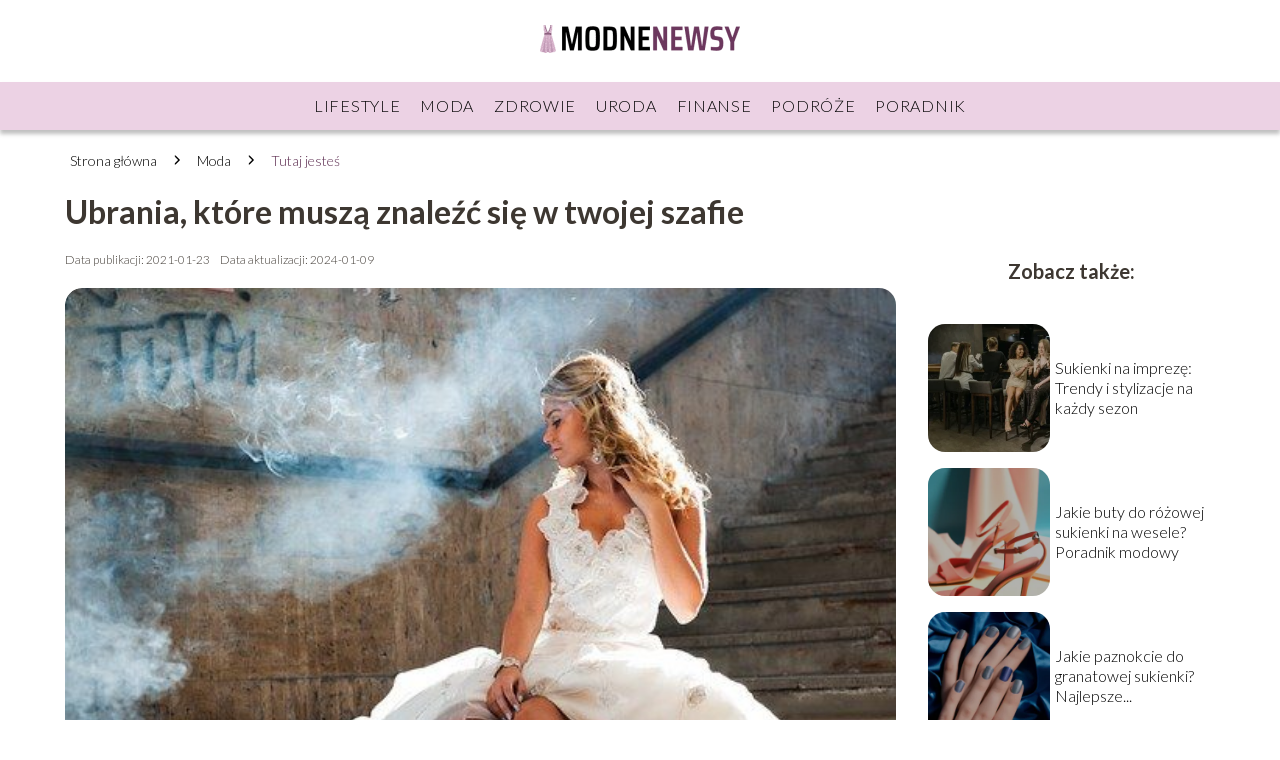

--- FILE ---
content_type: text/html; charset=UTF-8
request_url: https://modnenewsy.pl/ubrania-ktore-musza-znalezc-sie-w-twojej-szafie/
body_size: 9013
content:
<!DOCTYPE html>
<html lang="pl-PL">
<head>
    <title>Ubrania, które muszą znaleźć się w twojej szafie</title>
        <meta charset="UTF-8" />
    <meta name="viewport" content="width=device-width, initial-scale=1" />
    <meta name="description" content="Tworzenie stylizacji stanie się dla ciebie czystą frajdą, jeśli tylko zadbasz o to, by twoją szafę wypełniały pewne klasyki.">
    <link rel="preconnect" href="https://fonts.googleapis.com">
<link rel="preconnect" href="https://fonts.gstatic.com" crossorigin>
<link href="https://fonts.googleapis.com/css2?family=Lato:wght@300;700&display=swap" rel="stylesheet">
    <style>:root{--dark-filter-image: brightness(70%);--primary-color: #6C385E;--secondary-color: #5D2E51;--tertiary-color: #ECD2E4;--quaternary-color: #7A7A7ACC;--image-radius: 17px;--background-radius: 17px;--btn-radius: 17px;--font-size-small: 12px;--font-size-medium: 16px;--font-size-big: 20px;--font-size-XXL: 32px;--font-color-1: #FFFFFF;--font-color-2: #000000;--font-color-3: #FFFFFF;--dark-background: rgba(0, 0, 0, 0.5);--font-family: 'Lato', sans-serif;}</style>    <meta name='robots' content='max-image-preview:large' />
<meta name="author" content="redakcja-modnenewsy-pl">
<meta name="article:published_time" content="2021-01-23T22:23:02+01:00">
<meta name="article:modified_time" content="2024-01-09T13:14:47+01:00">
<script type="text/javascript">
window._wpemojiSettings = {"baseUrl":"https:\/\/s.w.org\/images\/core\/emoji\/14.0.0\/72x72\/","ext":".png","svgUrl":"https:\/\/s.w.org\/images\/core\/emoji\/14.0.0\/svg\/","svgExt":".svg","source":{"concatemoji":"https:\/\/modnenewsy.pl\/wp-includes\/js\/wp-emoji-release.min.js?ver=6.1.4"}};
/*! This file is auto-generated */
!function(e,a,t){var n,r,o,i=a.createElement("canvas"),p=i.getContext&&i.getContext("2d");function s(e,t){var a=String.fromCharCode,e=(p.clearRect(0,0,i.width,i.height),p.fillText(a.apply(this,e),0,0),i.toDataURL());return p.clearRect(0,0,i.width,i.height),p.fillText(a.apply(this,t),0,0),e===i.toDataURL()}function c(e){var t=a.createElement("script");t.src=e,t.defer=t.type="text/javascript",a.getElementsByTagName("head")[0].appendChild(t)}for(o=Array("flag","emoji"),t.supports={everything:!0,everythingExceptFlag:!0},r=0;r<o.length;r++)t.supports[o[r]]=function(e){if(p&&p.fillText)switch(p.textBaseline="top",p.font="600 32px Arial",e){case"flag":return s([127987,65039,8205,9895,65039],[127987,65039,8203,9895,65039])?!1:!s([55356,56826,55356,56819],[55356,56826,8203,55356,56819])&&!s([55356,57332,56128,56423,56128,56418,56128,56421,56128,56430,56128,56423,56128,56447],[55356,57332,8203,56128,56423,8203,56128,56418,8203,56128,56421,8203,56128,56430,8203,56128,56423,8203,56128,56447]);case"emoji":return!s([129777,127995,8205,129778,127999],[129777,127995,8203,129778,127999])}return!1}(o[r]),t.supports.everything=t.supports.everything&&t.supports[o[r]],"flag"!==o[r]&&(t.supports.everythingExceptFlag=t.supports.everythingExceptFlag&&t.supports[o[r]]);t.supports.everythingExceptFlag=t.supports.everythingExceptFlag&&!t.supports.flag,t.DOMReady=!1,t.readyCallback=function(){t.DOMReady=!0},t.supports.everything||(n=function(){t.readyCallback()},a.addEventListener?(a.addEventListener("DOMContentLoaded",n,!1),e.addEventListener("load",n,!1)):(e.attachEvent("onload",n),a.attachEvent("onreadystatechange",function(){"complete"===a.readyState&&t.readyCallback()})),(e=t.source||{}).concatemoji?c(e.concatemoji):e.wpemoji&&e.twemoji&&(c(e.twemoji),c(e.wpemoji)))}(window,document,window._wpemojiSettings);
</script>
<style type="text/css">
img.wp-smiley,
img.emoji {
	display: inline !important;
	border: none !important;
	box-shadow: none !important;
	height: 1em !important;
	width: 1em !important;
	margin: 0 0.07em !important;
	vertical-align: -0.1em !important;
	background: none !important;
	padding: 0 !important;
}
</style>
	<link rel='stylesheet' id='wp-block-library-css' href='https://modnenewsy.pl/wp-includes/css/dist/block-library/style.min.css?ver=6.1.4' type='text/css' media='all' />
<link rel='stylesheet' id='classic-theme-styles-css' href='https://modnenewsy.pl/wp-includes/css/classic-themes.min.css?ver=1' type='text/css' media='all' />
<style id='global-styles-inline-css' type='text/css'>
body{--wp--preset--color--black: #000000;--wp--preset--color--cyan-bluish-gray: #abb8c3;--wp--preset--color--white: #ffffff;--wp--preset--color--pale-pink: #f78da7;--wp--preset--color--vivid-red: #cf2e2e;--wp--preset--color--luminous-vivid-orange: #ff6900;--wp--preset--color--luminous-vivid-amber: #fcb900;--wp--preset--color--light-green-cyan: #7bdcb5;--wp--preset--color--vivid-green-cyan: #00d084;--wp--preset--color--pale-cyan-blue: #8ed1fc;--wp--preset--color--vivid-cyan-blue: #0693e3;--wp--preset--color--vivid-purple: #9b51e0;--wp--preset--gradient--vivid-cyan-blue-to-vivid-purple: linear-gradient(135deg,rgba(6,147,227,1) 0%,rgb(155,81,224) 100%);--wp--preset--gradient--light-green-cyan-to-vivid-green-cyan: linear-gradient(135deg,rgb(122,220,180) 0%,rgb(0,208,130) 100%);--wp--preset--gradient--luminous-vivid-amber-to-luminous-vivid-orange: linear-gradient(135deg,rgba(252,185,0,1) 0%,rgba(255,105,0,1) 100%);--wp--preset--gradient--luminous-vivid-orange-to-vivid-red: linear-gradient(135deg,rgba(255,105,0,1) 0%,rgb(207,46,46) 100%);--wp--preset--gradient--very-light-gray-to-cyan-bluish-gray: linear-gradient(135deg,rgb(238,238,238) 0%,rgb(169,184,195) 100%);--wp--preset--gradient--cool-to-warm-spectrum: linear-gradient(135deg,rgb(74,234,220) 0%,rgb(151,120,209) 20%,rgb(207,42,186) 40%,rgb(238,44,130) 60%,rgb(251,105,98) 80%,rgb(254,248,76) 100%);--wp--preset--gradient--blush-light-purple: linear-gradient(135deg,rgb(255,206,236) 0%,rgb(152,150,240) 100%);--wp--preset--gradient--blush-bordeaux: linear-gradient(135deg,rgb(254,205,165) 0%,rgb(254,45,45) 50%,rgb(107,0,62) 100%);--wp--preset--gradient--luminous-dusk: linear-gradient(135deg,rgb(255,203,112) 0%,rgb(199,81,192) 50%,rgb(65,88,208) 100%);--wp--preset--gradient--pale-ocean: linear-gradient(135deg,rgb(255,245,203) 0%,rgb(182,227,212) 50%,rgb(51,167,181) 100%);--wp--preset--gradient--electric-grass: linear-gradient(135deg,rgb(202,248,128) 0%,rgb(113,206,126) 100%);--wp--preset--gradient--midnight: linear-gradient(135deg,rgb(2,3,129) 0%,rgb(40,116,252) 100%);--wp--preset--duotone--dark-grayscale: url('#wp-duotone-dark-grayscale');--wp--preset--duotone--grayscale: url('#wp-duotone-grayscale');--wp--preset--duotone--purple-yellow: url('#wp-duotone-purple-yellow');--wp--preset--duotone--blue-red: url('#wp-duotone-blue-red');--wp--preset--duotone--midnight: url('#wp-duotone-midnight');--wp--preset--duotone--magenta-yellow: url('#wp-duotone-magenta-yellow');--wp--preset--duotone--purple-green: url('#wp-duotone-purple-green');--wp--preset--duotone--blue-orange: url('#wp-duotone-blue-orange');--wp--preset--font-size--small: 13px;--wp--preset--font-size--medium: 20px;--wp--preset--font-size--large: 36px;--wp--preset--font-size--x-large: 42px;--wp--preset--spacing--20: 0.44rem;--wp--preset--spacing--30: 0.67rem;--wp--preset--spacing--40: 1rem;--wp--preset--spacing--50: 1.5rem;--wp--preset--spacing--60: 2.25rem;--wp--preset--spacing--70: 3.38rem;--wp--preset--spacing--80: 5.06rem;}:where(.is-layout-flex){gap: 0.5em;}body .is-layout-flow > .alignleft{float: left;margin-inline-start: 0;margin-inline-end: 2em;}body .is-layout-flow > .alignright{float: right;margin-inline-start: 2em;margin-inline-end: 0;}body .is-layout-flow > .aligncenter{margin-left: auto !important;margin-right: auto !important;}body .is-layout-constrained > .alignleft{float: left;margin-inline-start: 0;margin-inline-end: 2em;}body .is-layout-constrained > .alignright{float: right;margin-inline-start: 2em;margin-inline-end: 0;}body .is-layout-constrained > .aligncenter{margin-left: auto !important;margin-right: auto !important;}body .is-layout-constrained > :where(:not(.alignleft):not(.alignright):not(.alignfull)){max-width: var(--wp--style--global--content-size);margin-left: auto !important;margin-right: auto !important;}body .is-layout-constrained > .alignwide{max-width: var(--wp--style--global--wide-size);}body .is-layout-flex{display: flex;}body .is-layout-flex{flex-wrap: wrap;align-items: center;}body .is-layout-flex > *{margin: 0;}:where(.wp-block-columns.is-layout-flex){gap: 2em;}.has-black-color{color: var(--wp--preset--color--black) !important;}.has-cyan-bluish-gray-color{color: var(--wp--preset--color--cyan-bluish-gray) !important;}.has-white-color{color: var(--wp--preset--color--white) !important;}.has-pale-pink-color{color: var(--wp--preset--color--pale-pink) !important;}.has-vivid-red-color{color: var(--wp--preset--color--vivid-red) !important;}.has-luminous-vivid-orange-color{color: var(--wp--preset--color--luminous-vivid-orange) !important;}.has-luminous-vivid-amber-color{color: var(--wp--preset--color--luminous-vivid-amber) !important;}.has-light-green-cyan-color{color: var(--wp--preset--color--light-green-cyan) !important;}.has-vivid-green-cyan-color{color: var(--wp--preset--color--vivid-green-cyan) !important;}.has-pale-cyan-blue-color{color: var(--wp--preset--color--pale-cyan-blue) !important;}.has-vivid-cyan-blue-color{color: var(--wp--preset--color--vivid-cyan-blue) !important;}.has-vivid-purple-color{color: var(--wp--preset--color--vivid-purple) !important;}.has-black-background-color{background-color: var(--wp--preset--color--black) !important;}.has-cyan-bluish-gray-background-color{background-color: var(--wp--preset--color--cyan-bluish-gray) !important;}.has-white-background-color{background-color: var(--wp--preset--color--white) !important;}.has-pale-pink-background-color{background-color: var(--wp--preset--color--pale-pink) !important;}.has-vivid-red-background-color{background-color: var(--wp--preset--color--vivid-red) !important;}.has-luminous-vivid-orange-background-color{background-color: var(--wp--preset--color--luminous-vivid-orange) !important;}.has-luminous-vivid-amber-background-color{background-color: var(--wp--preset--color--luminous-vivid-amber) !important;}.has-light-green-cyan-background-color{background-color: var(--wp--preset--color--light-green-cyan) !important;}.has-vivid-green-cyan-background-color{background-color: var(--wp--preset--color--vivid-green-cyan) !important;}.has-pale-cyan-blue-background-color{background-color: var(--wp--preset--color--pale-cyan-blue) !important;}.has-vivid-cyan-blue-background-color{background-color: var(--wp--preset--color--vivid-cyan-blue) !important;}.has-vivid-purple-background-color{background-color: var(--wp--preset--color--vivid-purple) !important;}.has-black-border-color{border-color: var(--wp--preset--color--black) !important;}.has-cyan-bluish-gray-border-color{border-color: var(--wp--preset--color--cyan-bluish-gray) !important;}.has-white-border-color{border-color: var(--wp--preset--color--white) !important;}.has-pale-pink-border-color{border-color: var(--wp--preset--color--pale-pink) !important;}.has-vivid-red-border-color{border-color: var(--wp--preset--color--vivid-red) !important;}.has-luminous-vivid-orange-border-color{border-color: var(--wp--preset--color--luminous-vivid-orange) !important;}.has-luminous-vivid-amber-border-color{border-color: var(--wp--preset--color--luminous-vivid-amber) !important;}.has-light-green-cyan-border-color{border-color: var(--wp--preset--color--light-green-cyan) !important;}.has-vivid-green-cyan-border-color{border-color: var(--wp--preset--color--vivid-green-cyan) !important;}.has-pale-cyan-blue-border-color{border-color: var(--wp--preset--color--pale-cyan-blue) !important;}.has-vivid-cyan-blue-border-color{border-color: var(--wp--preset--color--vivid-cyan-blue) !important;}.has-vivid-purple-border-color{border-color: var(--wp--preset--color--vivid-purple) !important;}.has-vivid-cyan-blue-to-vivid-purple-gradient-background{background: var(--wp--preset--gradient--vivid-cyan-blue-to-vivid-purple) !important;}.has-light-green-cyan-to-vivid-green-cyan-gradient-background{background: var(--wp--preset--gradient--light-green-cyan-to-vivid-green-cyan) !important;}.has-luminous-vivid-amber-to-luminous-vivid-orange-gradient-background{background: var(--wp--preset--gradient--luminous-vivid-amber-to-luminous-vivid-orange) !important;}.has-luminous-vivid-orange-to-vivid-red-gradient-background{background: var(--wp--preset--gradient--luminous-vivid-orange-to-vivid-red) !important;}.has-very-light-gray-to-cyan-bluish-gray-gradient-background{background: var(--wp--preset--gradient--very-light-gray-to-cyan-bluish-gray) !important;}.has-cool-to-warm-spectrum-gradient-background{background: var(--wp--preset--gradient--cool-to-warm-spectrum) !important;}.has-blush-light-purple-gradient-background{background: var(--wp--preset--gradient--blush-light-purple) !important;}.has-blush-bordeaux-gradient-background{background: var(--wp--preset--gradient--blush-bordeaux) !important;}.has-luminous-dusk-gradient-background{background: var(--wp--preset--gradient--luminous-dusk) !important;}.has-pale-ocean-gradient-background{background: var(--wp--preset--gradient--pale-ocean) !important;}.has-electric-grass-gradient-background{background: var(--wp--preset--gradient--electric-grass) !important;}.has-midnight-gradient-background{background: var(--wp--preset--gradient--midnight) !important;}.has-small-font-size{font-size: var(--wp--preset--font-size--small) !important;}.has-medium-font-size{font-size: var(--wp--preset--font-size--medium) !important;}.has-large-font-size{font-size: var(--wp--preset--font-size--large) !important;}.has-x-large-font-size{font-size: var(--wp--preset--font-size--x-large) !important;}
.wp-block-navigation a:where(:not(.wp-element-button)){color: inherit;}
:where(.wp-block-columns.is-layout-flex){gap: 2em;}
.wp-block-pullquote{font-size: 1.5em;line-height: 1.6;}
</style>
<link rel='stylesheet' id='tp_theme_maker_style-css' href='https://modnenewsy.pl/wp-content/themes/tp-wordpress-theme/assets/css/styles.css?ver=6.1.4' type='text/css' media='all' />
<script type='text/javascript' src='https://modnenewsy.pl/wp-content/themes/tp-wordpress-theme/assets/js/scripts.js?ver=0.1.1' id='tp_theme_maker_style-js'></script>
<link rel="https://api.w.org/" href="https://modnenewsy.pl/wp-json/" /><link rel="alternate" type="application/json" href="https://modnenewsy.pl/wp-json/wp/v2/posts/520" /><link rel="EditURI" type="application/rsd+xml" title="RSD" href="https://modnenewsy.pl/xmlrpc.php?rsd" />
<link rel="wlwmanifest" type="application/wlwmanifest+xml" href="https://modnenewsy.pl/wp-includes/wlwmanifest.xml" />
<meta name="generator" content="WordPress 6.1.4" />
<link rel="canonical" href="https://modnenewsy.pl/ubrania-ktore-musza-znalezc-sie-w-twojej-szafie/" />
<link rel='shortlink' href='https://modnenewsy.pl/?p=520' />
<link rel="alternate" type="application/json+oembed" href="https://modnenewsy.pl/wp-json/oembed/1.0/embed?url=https%3A%2F%2Fmodnenewsy.pl%2Fubrania-ktore-musza-znalezc-sie-w-twojej-szafie%2F" />
<link rel="alternate" type="text/xml+oembed" href="https://modnenewsy.pl/wp-json/oembed/1.0/embed?url=https%3A%2F%2Fmodnenewsy.pl%2Fubrania-ktore-musza-znalezc-sie-w-twojej-szafie%2F&#038;format=xml" />
<link rel="icon" href="https://modnenewsy.pl/wp-content/uploads/2019/11/MODNE1-FAVI.png" sizes="32x32" />
<link rel="icon" href="https://modnenewsy.pl/wp-content/uploads/2019/11/MODNE1-FAVI.png" sizes="192x192" />
<link rel="apple-touch-icon" href="https://modnenewsy.pl/wp-content/uploads/2019/11/MODNE1-FAVI.png" />
<meta name="msapplication-TileImage" content="https://modnenewsy.pl/wp-content/uploads/2019/11/MODNE1-FAVI.png" />
</head>
<body>

<div data-ad-ignore="true" class="header2">

    <a class="header2__logo" href="https://modnenewsy.pl">
        <img  src="https://modnenewsy.pl/wp-content/uploads/2024/12/modnenewsy-logo.png" data-src="https://modnenewsy.pl/wp-content/uploads/2024/12/modnenewsy-logo.png" alt="Logo modnenewsy.pl">
    </a>

    <div class="menu-nav hidden">
        <svg class="menu-button arrow-down">
            <use xlink:href="https://modnenewsy.pl/wp-content/themes/tp-wordpress-theme/assets/img/sprite.svg#icon-chevron-small-right"></use>
        </svg>

        <ul class="menu-nav-list hidden"><li id="menu-item-151" class="menu-item menu-item-type-taxonomy menu-item-object-category menu-item-151 header2__menu--el"><a href="https://modnenewsy.pl/category/lifestyle/">Lifestyle</a></li>
<li id="menu-item-152" class="menu-item menu-item-type-taxonomy menu-item-object-category current-post-ancestor current-menu-parent current-post-parent menu-item-152 header2__menu--el"><a href="https://modnenewsy.pl/category/moda/">Moda</a></li>
<li id="menu-item-153" class="menu-item menu-item-type-taxonomy menu-item-object-category menu-item-153 header2__menu--el"><a href="https://modnenewsy.pl/category/zdrowie/">Zdrowie</a></li>
<li id="menu-item-154" class="menu-item menu-item-type-taxonomy menu-item-object-category menu-item-154 header2__menu--el"><a href="https://modnenewsy.pl/category/uroda/">Uroda</a></li>
<li id="menu-item-155" class="menu-item menu-item-type-taxonomy menu-item-object-category menu-item-155 header2__menu--el"><a href="https://modnenewsy.pl/category/finanse/">Finanse</a></li>
<li id="menu-item-156" class="menu-item menu-item-type-taxonomy menu-item-object-category menu-item-156 header2__menu--el"><a href="https://modnenewsy.pl/category/podroze/">Podróże</a></li>
<li id="menu-item-538" class="menu-item menu-item-type-taxonomy menu-item-object-category menu-item-538 header2__menu--el"><a href="https://modnenewsy.pl/category/poradnik/">Poradnik</a></li>
</ul>    </div>
    <div class="header2__menu styleC"><ul class="header2__menu--list"><li class="menu-item menu-item-type-taxonomy menu-item-object-category menu-item-151 header2__menu--el"><a href="https://modnenewsy.pl/category/lifestyle/">Lifestyle</a></li>
<li class="menu-item menu-item-type-taxonomy menu-item-object-category current-post-ancestor current-menu-parent current-post-parent menu-item-152 header2__menu--el"><a href="https://modnenewsy.pl/category/moda/">Moda</a></li>
<li class="menu-item menu-item-type-taxonomy menu-item-object-category menu-item-153 header2__menu--el"><a href="https://modnenewsy.pl/category/zdrowie/">Zdrowie</a></li>
<li class="menu-item menu-item-type-taxonomy menu-item-object-category menu-item-154 header2__menu--el"><a href="https://modnenewsy.pl/category/uroda/">Uroda</a></li>
<li class="menu-item menu-item-type-taxonomy menu-item-object-category menu-item-155 header2__menu--el"><a href="https://modnenewsy.pl/category/finanse/">Finanse</a></li>
<li class="menu-item menu-item-type-taxonomy menu-item-object-category menu-item-156 header2__menu--el"><a href="https://modnenewsy.pl/category/podroze/">Podróże</a></li>
<li class="menu-item menu-item-type-taxonomy menu-item-object-category menu-item-538 header2__menu--el"><a href="https://modnenewsy.pl/category/poradnik/">Poradnik</a></li>
</ul></div>
</div>

<main class="main-a1">
    <section class="article-a1 component">

		                <div class="mx-auto" style="padding-left: 5px;line-height: 1.5;padding-top: 20px; padding-bottom: 20px; display: flex; align-content: center">
                <span class=""><a class="" style="text-decoration: none; color: black;font-size: 14px;display: block;
    height: 100%;"
                                  href="https://modnenewsy.pl">Strona główna</a></span>
                    <svg style="height: 20px; width: 20px;margin: 0 10px " class="">
                        <use xlink:href="https://modnenewsy.pl/wp-content/themes/tp-wordpress-theme/assets/img/sprite.svg#icon-chevron-small-right"></use>
                    </svg>
                    <span class=""><a style="text-decoration: none; color: black;font-size: 14px;display: block;
    height: 100%;"
                                      href="https://modnenewsy.pl/category/moda/">Moda</a> </span>
                    <svg style="height: 20px; width: 20px;margin: 0 10px " class="">
                        <use xlink:href="https://modnenewsy.pl/wp-content/themes/tp-wordpress-theme/assets/img/sprite.svg#icon-chevron-small-right"></use>
                    </svg>
                    <p style="font-size: 14px; line-height: 1.5" class="color-2">Tutaj jesteś</p>
                </div>

					
        <h1 class="article-a1__title">Ubrania, które muszą znaleźć się w twojej szafie</h1>
        <div class="articleDate">
            <span class="article-a1__date">Data publikacji: 2021-01-23</span>
		                    <span style="margin-bottom: 0" class="article-a1__date">Data aktualizacji: 2024-01-09 </span>
		            </div>

        <span class="article-a1__image-wrapper">
        <picture>
            <source media="(max-width: 799px)"
                    srcset="https://modnenewsy.pl/wp-content/uploads/2021/01/f3882941-0ea1-420b-bde0-d609ba78e12b-300x199.jpg"/>
            <source media="(min-width: 800px)"
                    srcset="https://modnenewsy.pl/wp-content/uploads/2021/01/f3882941-0ea1-420b-bde0-d609ba78e12b.jpg"/>
        <img class="article-a1__image lazy-img horizontal-a1"
             src="https://modnenewsy.pl/wp-content/uploads/2021/01/f3882941-0ea1-420b-bde0-d609ba78e12b-300x199.jpg"
             data-src="https://modnenewsy.pl/wp-content/uploads/2021/01/f3882941-0ea1-420b-bde0-d609ba78e12b.jpg"
             alt="modne sukienki">
        </picture>
        </span>
        <article id="article" class="article-a1__text">
			<p>Tworzenie stylizacji stanie się dla ciebie czystą frajdą, jeśli tylko zadbasz o to, by twoją szafę wypełniały pewne klasyki. Bez tych modowych podstaw nic nie zdziałasz &#8211; ta zasada powinna być dla ciebie kluczowa. Zamiast więc bezsensownie trwonić pieniądze i kupować rzeczy, jakich i tak później nie nosisz, tym razem sięgnij po ponadczasowe ubrania, czyli m.in. modne sukienki i płaszcze oraz dżinsy, czyli te rzeczy, które zostaną z tobą na długi czas.</p>
<!-- /wp:paragraph -->

<!-- wp:image {"id":906,"sizeSlug":"large","linkDestination":"none"} -->
<figure class="wp-block-image size-large"><img width="1024" height="682" alt="ubrania spódnica" class="wp-image-906" data-src="https://modnenewsy.pl/wp-content/uploads/2022/02/pexels-artem-beliaikin-1100790-1024x682.jpg" srcset="https://modnenewsy.pl/wp-content/uploads/2022/02/pexels-artem-beliaikin-1100790-1024x682.jpg 1024w, https://modnenewsy.pl/wp-content/uploads/2022/02/pexels-artem-beliaikin-1100790-300x200.jpg 300w, https://modnenewsy.pl/wp-content/uploads/2022/02/pexels-artem-beliaikin-1100790-768x512.jpg 768w, https://modnenewsy.pl/wp-content/uploads/2022/02/pexels-artem-beliaikin-1100790-scaled.jpg 640w" sizes="(max-width: 1024px) 100vw, 1024px" /></figure>
<!-- /wp:image -->

<!-- wp:heading -->
<h2>Długi trencz musi być!</h2>
<!-- /wp:heading -->

<!-- wp:paragraph -->
<p>Pierwszym niezbędnym ciuchem jest długi trencz. Koniecznie musi sięgać przynajmniej połowy łydki (albo nawet samej ziemi!) i występować w jakimś neutralnym kolorze. Beżowe płaszcze obecnie nosi się nawet latem czy wiosną. Stworzysz zabójczo stylową stylizację, jeżeli zarzucisz taki trencz na krótkie spodenki i białą podkoszulkę, a zestaw uzupełnisz adidasami.</p>
<!-- /wp:paragraph -->

<!-- wp:heading -->
<h2>Dżinsy nie są złe</h2>
<!-- /wp:heading -->

<!-- wp:paragraph -->
<p>Po drugie &#8211; dżinsy. Spodnie tego rodzaju na pewno występują już w twojej szafie, ale czy aby na pewno pasują do twojej sylwetki? Moda lubi rzeczy zgrywające się z figurą. Przypatrz się sobie obiektywnym okiem i znajdź taki model dżinsów, który znakomicie podkreśli twoje atuty, a ukryje to, co wypadałoby zamaskować. Podstaw przy tym na dżins w neutralnym kolorze. On zawsze będzie modny.</p>
<!-- /wp:paragraph -->

<!-- wp:image {"id":905,"sizeSlug":"large","linkDestination":"none"} -->
<figure class="wp-block-image size-large"><img width="1024" height="682" alt="Ubrania, które muszą znaleźć się w twojej szafie" class="wp-image-905" data-src="https://modnenewsy.pl/wp-content/uploads/2022/02/pexels-artem-beliaikin-994523-1-1024x682.jpg" srcset="https://modnenewsy.pl/wp-content/uploads/2022/02/pexels-artem-beliaikin-994523-1-1024x682.jpg 1024w, https://modnenewsy.pl/wp-content/uploads/2022/02/pexels-artem-beliaikin-994523-1-300x200.jpg 300w, https://modnenewsy.pl/wp-content/uploads/2022/02/pexels-artem-beliaikin-994523-1-768x512.jpg 768w, https://modnenewsy.pl/wp-content/uploads/2022/02/pexels-artem-beliaikin-994523-1-scaled.jpg 640w" sizes="(max-width: 1024px) 100vw, 1024px" /></figure>
<!-- /wp:image -->

<!-- wp:heading -->
<h2>Ubrania na każde okazje</h2>
<!-- /wp:heading -->

<!-- wp:paragraph -->
<p>Musisz też mieć takie ubrania, które zawsze będziesz mogła założyć na jakieś ważniejsze okazje. A są to przede wszystkim krótkie modne sukienki w czarnym kolorze. Taka miniówka zawsze jest strzałem w dziesiątkę. Czerń wspaniale wyszczupla, więc nawet jeśli wciąż masz trochę zbędnych kilogramów, w tego rodzaju sukience zaprezentujesz się świetnie i poczujesz się bardzo pewnie.</p>
<!-- /wp:paragraph -->

<!-- wp:paragraph -->
<p>Kilka ponadczasowych perełek sprawi, że zawsze będziesz miała wyjście awaryjne na niespodziewaną okazję. Dzięki dodaniu kilku nietypowych dodatków sprawisz, że ta stylizacja nadal będzie wyglądała wyśmienicie. </p>
<!-- /wp:paragraph -->        </article>
        <div class="icon main"></div>
    </section>

    <aside  class="sidebar-a1 component">

        <span class="icon sidebar-a1"></span>
        <p class="sidebar-a1__title">Zobacz także:</p>
		    <div class="sidebar-a1__slide">
            <span class="sidebar-a1__image-wrapper">
                <a href="https://modnenewsy.pl/sukienki-na-impreze-trendy-i-stylizacje-na-kazdy-sezon/">
                    <picture>
                         <source media="(max-width: 799px)"
                                 srcset="https://images.modnenewsy.pl/2025/01/41b22564-0319-4fa4-9c1c-06e7cd888cbc-150x150.webp"/>
                        <source media="(min-width: 800px)"
                                srcset="https://images.modnenewsy.pl/2025/01/41b22564-0319-4fa4-9c1c-06e7cd888cbc-300x200.webp"/>

                        <img class="sidebar-a1__image lazy-img horizontal-sidebar-a1"
                             src=""
                             data-src="https://images.modnenewsy.pl/2025/01/41b22564-0319-4fa4-9c1c-06e7cd888cbc-300x200.webp"
                             alt="">
                    </picture>
                </a>

            </span>
        <p class="sidebar-a1__slide--title"><a href="https://modnenewsy.pl/sukienki-na-impreze-trendy-i-stylizacje-na-kazdy-sezon/">Sukienki na imprezę: Trendy i stylizacje na każdy sezon</a></p>
    </div>


    <div class="sidebar-a1__slide">
            <span class="sidebar-a1__image-wrapper">
                <a href="https://modnenewsy.pl/jakie-buty-do-rozowej-sukienki-na-wesele-poradnik-modowy/">
                    <picture>
                         <source media="(max-width: 799px)"
                                 srcset="https://images.modnenewsy.pl/2024/07/7d947d60-987c-4865-9142-347819d25800-150x150.webp"/>
                        <source media="(min-width: 800px)"
                                srcset="https://images.modnenewsy.pl/2024/07/7d947d60-987c-4865-9142-347819d25800-300x300.webp"/>

                        <img class="sidebar-a1__image lazy-img square-sidebar-a1"
                             src=""
                             data-src="https://images.modnenewsy.pl/2024/07/7d947d60-987c-4865-9142-347819d25800-300x300.webp"
                             alt="">
                    </picture>
                </a>

            </span>
        <p class="sidebar-a1__slide--title"><a href="https://modnenewsy.pl/jakie-buty-do-rozowej-sukienki-na-wesele-poradnik-modowy/">Jakie buty do różowej sukienki na wesele? Poradnik modowy</a></p>
    </div>


    <div class="sidebar-a1__slide">
            <span class="sidebar-a1__image-wrapper">
                <a href="https://modnenewsy.pl/jakie-paznokcie-do-granatowej-sukienki-najlepsze-pomysly-i-inspiracje/">
                    <picture>
                         <source media="(max-width: 799px)"
                                 srcset="https://images.modnenewsy.pl/2024/07/3bd2c22d-f8ac-4dab-8bee-f528c9dcf2dd-150x150.webp"/>
                        <source media="(min-width: 800px)"
                                srcset="https://images.modnenewsy.pl/2024/07/3bd2c22d-f8ac-4dab-8bee-f528c9dcf2dd-300x300.webp"/>

                        <img class="sidebar-a1__image lazy-img square-sidebar-a1"
                             src=""
                             data-src="https://images.modnenewsy.pl/2024/07/3bd2c22d-f8ac-4dab-8bee-f528c9dcf2dd-300x300.webp"
                             alt="">
                    </picture>
                </a>

            </span>
        <p class="sidebar-a1__slide--title"><a href="https://modnenewsy.pl/jakie-paznokcie-do-granatowej-sukienki-najlepsze-pomysly-i-inspiracje/">Jakie paznokcie do granatowej sukienki? Najlepsze...</a></p>
    </div>


    <div class="sidebar-a1__slide">
            <span class="sidebar-a1__image-wrapper">
                <a href="https://modnenewsy.pl/jak-dbac-o-skore-twarzy-po-40-roku-zycia-kompletny-przewodnik-pielegnacyjny/">
                    <picture>
                         <source media="(max-width: 799px)"
                                 srcset="https://images.modnenewsy.pl/2024/07/df21a6de-f963-41cd-b971-57940dc119bd-150x150.webp"/>
                        <source media="(min-width: 800px)"
                                srcset="https://images.modnenewsy.pl/2024/07/df21a6de-f963-41cd-b971-57940dc119bd-300x300.webp"/>

                        <img class="sidebar-a1__image lazy-img square-sidebar-a1"
                             src=""
                             data-src="https://images.modnenewsy.pl/2024/07/df21a6de-f963-41cd-b971-57940dc119bd-300x300.webp"
                             alt="">
                    </picture>
                </a>

            </span>
        <p class="sidebar-a1__slide--title"><a href="https://modnenewsy.pl/jak-dbac-o-skore-twarzy-po-40-roku-zycia-kompletny-przewodnik-pielegnacyjny/">Jak dbać o skórę twarzy po 40 roku życia? Kompletny...</a></p>
    </div>




    </aside>
</main>
<div class="author-2 component">
    <div class="grid-container">
        <div class="author-2__info">
            <p class="author-2__info--name">Redakcja modnenewsy.pl</p>
            <p class="author-2__info--about">Jestem pasjonatem wszystkiego, co sprawia, że życie staje się bardziej stylowe i inspirujące. Na blogu dzielę się swoimi przemyśleniami o modzie, urodzie, zdrowiu i podróżach, a także praktycznymi poradami na temat finansów i codziennego życia. Uwielbiam odkrywać nowe trendy i dzielić się wiedzą, która pomaga tworzyć piękną, harmonijną codzienność.</p>
        </div>
    </div>

    <svg class="icon author-2">
        <use xlink:href="https://modnenewsy.pl/wp-content/themes/tp-wordpress-theme/assets/img/sprite.svg#icon-arrow-3-left"></use>
    </svg>
</div>


<section class="suggestions-a1 component">
    <span class="suggestions-a1 icon"></span>
    <p class="suggestions-a1__title">Może Cię również zainteresować</p>
    <div class="suggestions-a1__container">
		            <div class="suggestions-a1__slide">
        <span class="suggestions-a1__wrapper">
            <a href="https://modnenewsy.pl/jaka-posciel-najlepsza-ranking-materialow-poscieli/">
                <img class="suggestions-a1__image lazy-img square-suggestions-a1"
                     src=""
                     data-src="https://modnenewsy.pl/wp-content/uploads/2023/08/Jaka-posciel-najlepsza-ranking-materialow-poscieli-300x300.jpg"
                     alt="modne sukienki">
            </a>

        </span>
                <div class="suggestions-a1__description">
                    <p class="suggestions-a1__description--title">
                        <a href="https://modnenewsy.pl/jaka-posciel-najlepsza-ranking-materialow-poscieli/">Jaka pościel najlepsza &#8211; ranking materiałów pościeli</a>
                    </p>
                    <p class="suggestions-a1__description--date">2021-01-23</p>
                </div>

            </div>

		            <div class="suggestions-a1__slide">
        <span class="suggestions-a1__wrapper">
            <a href="https://modnenewsy.pl/jak-ubrac-dziecko-na-spacer-porady-i-wskazowki-dla-rodzicow/">
                <img class="suggestions-a1__image lazy-img square-suggestions-a1"
                     src=""
                     data-src="https://modnenewsy.pl/wp-content/uploads/2023/06/jak-ubrac-dziecko-na-spacer-300x300.jpg"
                     alt="modne sukienki">
            </a>

        </span>
                <div class="suggestions-a1__description">
                    <p class="suggestions-a1__description--title">
                        <a href="https://modnenewsy.pl/jak-ubrac-dziecko-na-spacer-porady-i-wskazowki-dla-rodzicow/">Jak ubrać dziecko na spacer? Porady i wskazówki dla rodziców</a>
                    </p>
                    <p class="suggestions-a1__description--date">2021-01-23</p>
                </div>

            </div>

		    </div>


</section>


<div class="contactUs1 grid-container component">
    <div class="contactUs1__container">
        <p class="contactUs1__title">Potrzebujesz więcej informacji?</p>
        <button class="contactUs1__btn"><a rel="nofollow" href="/kontakt/">NAPISZ DO NAS</a></button>
    </div>
    <span class="icon a1"></span>
</div>

<footer>
	
    <div class="footer">
        <div class="footer__container--logo">
            <a class="footer__logo" href="https://modnenewsy.pl">
                <img src="https://modnenewsy.pl/wp-content/uploads/2024/12/modnenewsy-logo.png" data-src="https://modnenewsy.pl/wp-content/uploads/2024/12/modnenewsy-logo.png"
                     alt="Logo modnenewsy.pl">
            </a>
            <p class="footer__logo--description">To Twoje miejsce w sieci, gdzie styl spotyka się z codziennością. Odkrywaj inspirujące treści o modzie, urodzie, zdrowiu i podróżach. Znajdziesz u nas praktyczne porady finansowe i lifestyle’owe, które pomogą Ci czerpać radość z każdego dnia. Twórz swoje wyjątkowe życie z modnenewsy.pl!</p>
			<a class='footer__userLink' href='/author/izamarciniec/'>Redakcja</a> <a rel = ”nofollow” class='footer__userLink' href='/kontakt/'>Kontakt</a>         </div>
        <div class="footer__category">
            <ul class="footer__category--list">
				
                    <p class="footer__category--title">Kategorie:</p>
					                        <li class="footer__category--list--item">
                            <a href="https://modnenewsy.pl/category/finanse/">
								Finanse</a>
                        </li>
					                        <li class="footer__category--list--item">
                            <a href="https://modnenewsy.pl/category/lifestyle/">
								Lifestyle</a>
                        </li>
					                        <li class="footer__category--list--item">
                            <a href="https://modnenewsy.pl/category/moda/">
								Moda</a>
                        </li>
					                        <li class="footer__category--list--item">
                            <a href="https://modnenewsy.pl/category/podroze/">
								Podróże</a>
                        </li>
					                        <li class="footer__category--list--item">
                            <a href="https://modnenewsy.pl/category/poradnik/">
								Poradnik</a>
                        </li>
					                        <li class="footer__category--list--item">
                            <a href="https://modnenewsy.pl/category/uroda/">
								Uroda</a>
                        </li>
					                        <li class="footer__category--list--item">
                            <a href="https://modnenewsy.pl/category/zdrowie/">
								Zdrowie</a>
                        </li>
					
            </ul>
        </div>
        <div class="footer__latest">
			                <p class="footer__latest--title">Ostatnie wpisy:</p>

                <ul class="footer__latest--list">
				                    <li class="footer__latest--list--item">
                        <a href="https://modnenewsy.pl/bluzy-dla-chlopcow-nie-tylko-czarna-dresowka-modne-opcje/">Bluzy dla chłopców: Nie tylko czarna dresówka – modne opcje</a>
                    </li>


				                    <li class="footer__latest--list--item">
                        <a href="https://modnenewsy.pl/sukienka-maxi-stylowa-propozycja-na-wesele-plaze-i-spacer/">Sukienka maxi: Stylowa propozycja na wesele, plażę i spacer</a>
                    </li>


				                    <li class="footer__latest--list--item">
                        <a href="https://modnenewsy.pl/jak-schudnac-w-tydzien/">Jak schudnąć w tydzień?</a>
                    </li>


				                    <li class="footer__latest--list--item">
                        <a href="https://modnenewsy.pl/jak-dopasowac-idealne-kolczyki-do-ksztaltu-twarzy/">Jak dopasować idealne kolczyki do kształtu twarzy?</a>
                    </li>


				                    </ul>
							        </div>
    </div>

	<div class="privacy-nav"><ul class="privacy-nav-list"><li id="menu-item-2135" class="footerMenuItem menu-item menu-item-type-custom menu-item-object-custom menu-item-2135 privacy-nav-el"><a rel="nofollow" href="https://modnenewsy.pl/privacy-policy/">Polityka prywatności</a></li>
<li id="menu-item-2137" class="footerMenuItem menu-item menu-item-type-custom menu-item-object-custom menu-item-2137 privacy-nav-el"><a href="https://modnenewsy.pl/mapa-serwisu/">Mapa serwisu</a></li>
<li id="menu-item-2188" class="footerMenuItem menu-item menu-item-type-custom menu-item-object-custom menu-item-2188 privacy-nav-el"><a rel="nofollow" href="https://modnenewsy.pl/regulamin/">Regulamin</a></li>
</ul></div>
</footer>

<script type="application/ld+json">
{
    "@context": "http://schema.org",
    "@type": "Article",
    "headline": "Ubrania, które muszą znaleźć się w twojej szafie",
    "datePublished": "2021-01-23T22:23:02+00:00",
    "dateModified": "2024-01-09T13:14:47+00:00",
    "mainEntityOfPage": {
        "@type": "WebPage",
        "@id": "https://modnenewsy.pl/ubrania-ktore-musza-znalezc-sie-w-twojej-szafie/"
    },
    "author": {
        "@type": "Person",
        "name": "1",
        "url": "",
        "sameAs": []
    },
    "publisher": {
        "@type": "Organization",
        "name": "modnenewsy.pl",
        "logo": {
            "@type": "ImageObject",
            "url": "https://modnenewsy.pl/wp-content/uploads/2019/11/MODNE1-FAVI.png"
        }
    },
    "articleSection": "Moda",
    "image": {
        "@type": "ImageObject",
        "url": "https://modnenewsy.pl/wp-content/uploads/2021/01/f3882941-0ea1-420b-bde0-d609ba78e12b.jpg",
        "width": 640,
        "height": 425
    },
    "description": ""
}
</script>



<script defer src="https://static.cloudflareinsights.com/beacon.min.js/vcd15cbe7772f49c399c6a5babf22c1241717689176015" integrity="sha512-ZpsOmlRQV6y907TI0dKBHq9Md29nnaEIPlkf84rnaERnq6zvWvPUqr2ft8M1aS28oN72PdrCzSjY4U6VaAw1EQ==" data-cf-beacon='{"version":"2024.11.0","token":"a2eaac28a38e4c35aff98efef76c68f2","r":1,"server_timing":{"name":{"cfCacheStatus":true,"cfEdge":true,"cfExtPri":true,"cfL4":true,"cfOrigin":true,"cfSpeedBrain":true},"location_startswith":null}}' crossorigin="anonymous"></script>
</body>
</html>

--- FILE ---
content_type: image/svg+xml
request_url: https://modnenewsy.pl/wp-content/themes/tp-wordpress-theme/assets/img/sprite.svg
body_size: 2100
content:
<svg aria-hidden="true" style="position: absolute; width: 800px; height: 800px; overflow: hidden;" version="1.1"
     xmlns="http://www.w3.org/2000/svg" xmlns:xlink="http://www.w3.org/1999/xlink">
    <defs>
        <symbol id="icon-bookmark" viewBox="0 0 20 20">
            <path d="M14 2v17l-4-4-4 4v-17c0-0.553 0.585-1.020 1-1h6c0.689-0.020 1 0.447 1 1z"></path>
        </symbol>
        <symbol id="icon-chevron-small-right" viewBox="0 0 20 20">
            <path d="M11 10l-3.141-3.42c-0.268-0.27-0.268-0.707 0-0.978 0.268-0.27 0.701-0.27 0.969 0l3.83 3.908c0.268 0.271 0.268 0.709 0 0.979l-3.83 3.908c-0.267 0.272-0.701 0.27-0.969 0s-0.268-0.707 0-0.978l3.141-3.419z"></path>
        </symbol>


        <symbol id="icon-aircraft-take-off" viewBox="0 0 20 20">
            <path d="M19.87 6.453c0.119 0.257 0.127 1.29-4.884 3.642l-4.913 2.306c-1.71 0.803-4.191 1.859-5.285 2.151-0.766 0.204-1.497-0.316-1.497-0.316s-2.206-1.975-2.792-2.419c-0.585-0.444-0.535-0.67 0.215-0.91 0.467-0.149 3.13 0.493 4.265 0.78 1.339-0.8 2.562-1.486 3.141-1.798-1.396-1.033-4.008-2.962-4.841-3.55-0.799-0.565 0.010-0.768 0.010-0.768 0.368-0.099 1.162-0.228 1.562-0.144 2.721 0.569 7.263 2.071 7.611 2.186 0.832-0.436 2.128-1.092 2.922-1.465 2.075-0.974 4.327-0.037 4.486 0.305z"></path>
        </symbol>
        <symbol id="icon-chat" viewBox="0 0 20 20">
            <path d="M5.8 12.2v-6.2h-3.8c-1.1 0-2 0.9-2 2v6c0 1.1 0.9 2 2 2h1v3l3-3h5c1.1 0 2-0.9 2-2v-1.82c-0.064 0.014-0.132 0.021-0.2 0.021l-7-0.001zM18 1h-9c-1.1 0-2 0.9-2 2v8h7l3 3v-3h1c1.1 0 2-0.899 2-2v-6c0-1.1-0.9-2-2-2z"></path>
        </symbol>
        <symbol id="icon-home" viewBox="0 0 20 20">
            <path d="M18.672 11h-1.672v6c0 0.445-0.194 1-1 1h-4v-6h-4v6h-4c-0.806 0-1-0.555-1-1v-6h-1.672c-0.598 0-0.47-0.324-0.060-0.748l8.024-8.032c0.195-0.202 0.451-0.302 0.708-0.312 0.257 0.010 0.513 0.109 0.708 0.312l8.023 8.031c0.411 0.425 0.539 0.749-0.059 0.749z"></path>
        </symbol>
        <symbol id="icon-key" viewBox="0 0 20 20">
            <path d="M17.691 4.725c-0.503-2.977-3.22-4.967-6.069-4.441s-5.256 2.816-4.753 5.795c0.107 0.641 0.408 1.644 0.763 2.365l-5.175 7.723c-0.191 0.285-0.299 0.799-0.242 1.141l0.333 1.971c0.058 0.342 0.372 0.572 0.7 0.514l1.516-0.281c0.328-0.059 0.744-0.348 0.924-0.639l2.047-3.311 0.018-0.022 1.386-0.256 2.39-3.879c0.785 0.139 1.912 0.092 2.578-0.031 2.848-0.526 4.087-3.67 3.584-6.649zM15.166 6.252c-0.784 1.17-1.584 0.346-2.703-0.475-1.119-0.818-2.135-1.322-1.352-2.492s2.326-1.455 3.447-0.635c1.12 0.819 1.391 2.432 0.608 3.602z"></path>
        </symbol>
        <symbol id="icon-location-pin" viewBox="0 0 20 20">
            <path d="M10 2.009c-2.762 0-5 2.229-5 4.99 0 4.774 5 11 5 11s5-6.227 5-11c0-2.76-2.238-4.99-5-4.99zM10 9.76c-1.492 0-2.7-1.209-2.7-2.7s1.208-2.7 2.7-2.7c1.49 0 2.699 1.209 2.699 2.7s-1.209 2.7-2.699 2.7z"></path>
        </symbol>
        <symbol id="icon-magnifying-glass" viewBox="0 0 20 20">
            <path d="M17.545 15.467l-3.779-3.779c0.57-0.935 0.898-2.035 0.898-3.21 0-3.417-2.961-6.377-6.378-6.377s-6.186 2.769-6.186 6.186c0 3.416 2.961 6.377 6.377 6.377 1.137 0 2.2-0.309 3.115-0.844l3.799 3.801c0.372 0.371 0.975 0.371 1.346 0l0.943-0.943c0.371-0.371 0.236-0.84-0.135-1.211zM4.004 8.287c0-2.366 1.917-4.283 4.282-4.283s4.474 2.107 4.474 4.474c0 2.365-1.918 4.283-4.283 4.283s-4.473-2.109-4.473-4.474z"></path>
        </symbol>
        <symbol id="icon-map" viewBox="0 0 20 20">
            <path d="M19.447 3.718l-6-3c-0.281-0.141-0.613-0.141-0.895 0l-5.63 2.815-5.606-1.869c-0.306-0.102-0.64-0.051-0.901 0.138s-0.415 0.49-0.415 0.811v13.001c0 0.379 0.214 0.725 0.553 0.894l6 3c0.141 0.070 0.294 0.106 0.447 0.106s0.307-0.035 0.447-0.106l5.63-2.814 5.606 1.869c0.305 0.1 0.64 0.049 0.901-0.139s0.415-0.49 0.415-0.81v-13.002c0.001-0.379-0.213-0.725-0.552-0.894zM8 5.231l4-2v11.763l-4 2v-11.763zM2 4l4 1.333v11.661l-4-2v-10.994zM18 16.227l-4-1.334v-11.662l4 2v10.996z"></path>
        </symbol>
        <symbol id="icon-star" viewBox="0 0 20 20">
            <path d="M10 1.3l2.388 6.722h6.412l-5.232 3.948 1.871 6.928-5.439-4.154-5.438 4.154 1.87-6.928-5.233-3.948h6.412l2.389-6.722z"></path>
        </symbol>


        <symbol id="icon-arrow-left" viewBox="0 0 32 32">
            <path d="M16,32A16,16,0,1,1,32,16,16,16,0,0,1,16,32ZM16,2A14,14,0,1,0,30,16,14,14,0,0,0,16,2Z"/><path d="M18.29,24.71l-8-8a1,1,0,0,1,0-1.41l8-8,1.41,1.41L12.41,16l7.29,7.29Z"/>
        </symbol>

        <symbol id="icon-arrow-right" viewBox="0 0 32 32">
            <path d="M16,32A16,16,0,1,1,32,16,16,16,0,0,1,16,32ZM16,2A14,14,0,1,0,30,16,14,14,0,0,0,16,2Z"/><path d="M13.71,24.71l-1.41-1.41L19.59,16,12.29,8.71l1.41-1.41,8,8a1,1,0,0,1,0,1.41Z"/>
        </symbol>

        <symbol id="icon-arrow-2-left" viewBox="0 0 32 32">
            <path    d="M14.2893 5.70708C13.8988 5.31655 13.2657 5.31655 12.8751 5.70708L7.98768 10.5993C7.20729 11.3805 7.2076 12.6463 7.98837 13.427L12.8787 18.3174C13.2693 18.7079 13.9024 18.7079 14.293 18.3174C14.6835 17.9269 14.6835 17.2937 14.293 16.9032L10.1073 12.7175C9.71678 12.327 9.71678 11.6939 10.1073 11.3033L14.2893 7.12129C14.6799 6.73077 14.6799 6.0976 14.2893 5.70708Z"/>
        </symbol>

        <symbol id="icon-arrow-2-right" viewBox="0 0 32 32">
            <path d="M9.71069 18.2929C10.1012 18.6834 10.7344 18.6834 11.1249 18.2929L16.0123 13.4006C16.7927 12.6195 16.7924 11.3537 16.0117 10.5729L11.1213 5.68254C10.7308 5.29202 10.0976 5.29202 9.70708 5.68254C9.31655 6.07307 9.31655 6.70623 9.70708 7.09676L13.8927 11.2824C14.2833 11.6729 14.2833 12.3061 13.8927 12.6966L9.71069 16.8787C9.32016 17.2692 9.32016 17.9023 9.71069 18.2929Z"/>
        </symbol>

        <symbol id="icon-arrow-3-left" viewBox="0 0 32 32">
            <path d="M4 12H20M4 12L8 8M4 12L8 16" stroke="#000000" stroke-width="2" stroke-linecap="round" stroke-linejoin="round"/>
        </symbol>

        <symbol id="icon-arrow-3-right" viewBox="0 0 32 32">
            <path d="M4 12H20M20 12L16 8M20 12L16 16" stroke="#000000" stroke-width="2" stroke-linecap="round" stroke-linejoin="round"/>
        </symbol>

        <symbol id="icon-account" viewBox="0 0 48 48">
            <path d="M24,21A10,10,0,1,1,34,11,10,10,0,0,1,24,21ZM24,5a6,6,0,1,0,6,6A6,6,0,0,0,24,5Z"/><path d="M42,47H6a2,2,0,0,1-2-2V39A16,16,0,0,1,20,23h8A16,16,0,0,1,44,39v6A2,2,0,0,1,42,47ZM8,43H40V39A12,12,0,0,0,28,27H20A12,12,0,0,0,8,39Z"/>
        </symbol>

        <symbol id="icon-close" viewBox="0 0 1024 1024">
            <path d="M195.2 195.2a64 64 0 0 1 90.496 0L512 421.504 738.304 195.2a64 64 0 0 1 90.496 90.496L602.496 512 828.8 738.304a64 64 0 0 1-90.496 90.496L512 602.496 285.696 828.8a64 64 0 0 1-90.496-90.496L421.504 512 195.2 285.696a64 64 0 0 1 0-90.496z"/>
        </symbol>


    </defs>
</svg>




